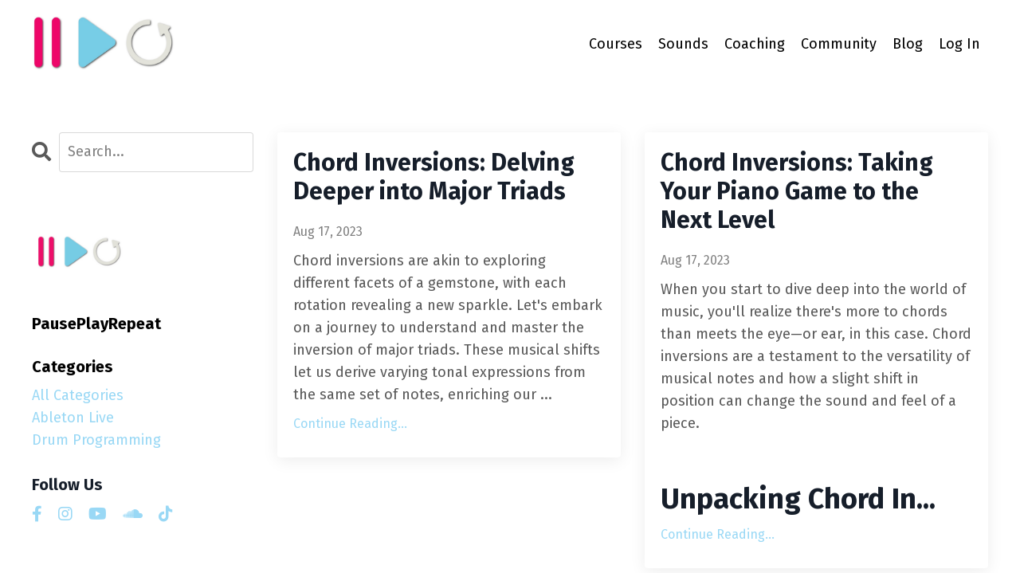

--- FILE ---
content_type: application/javascript
request_url: https://prism.app-us1.com/?a=224149293&u=https%3A%2F%2Fwww.pauseplayrepeat.com%2Fblog%3Fpage%3D6
body_size: 124
content:
window.visitorGlobalObject=window.visitorGlobalObject||window.prismGlobalObject;window.visitorGlobalObject.setVisitorId('90a861f2-4772-429b-8407-8d387b12f7be', '224149293');window.visitorGlobalObject.setWhitelistedServices('tracking', '224149293');

--- FILE ---
content_type: text/plain
request_url: https://www.google-analytics.com/j/collect?v=1&_v=j102&a=115815789&t=pageview&_s=1&dl=https%3A%2F%2Fwww.pauseplayrepeat.com%2Fblog%3Fpage%3D6&ul=en-us%40posix&dt=PausePlayRepeat.com&sr=1280x720&vp=1280x720&_u=IEBAAEABAAAAACAAI~&jid=362232902&gjid=1708216300&cid=246055649.1768763787&tid=UA-151913008-1&_gid=1049154506.1768763787&_r=1&_slc=1&z=898016610
body_size: -452
content:
2,cG-BBD4DWPF58